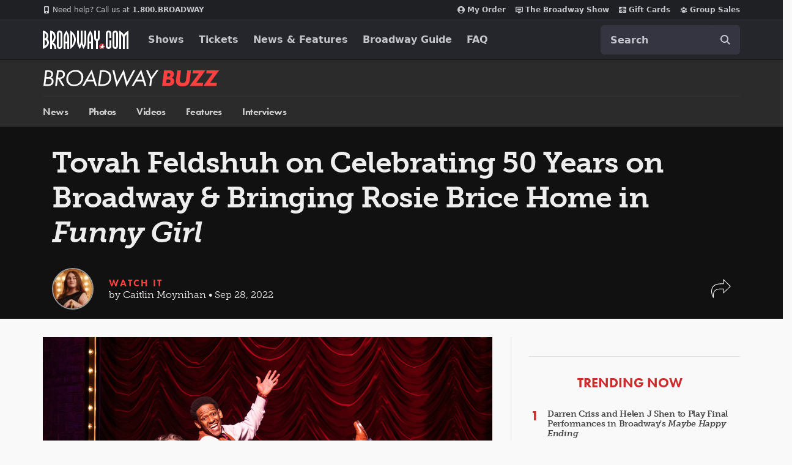

--- FILE ---
content_type: text/html; charset=utf-8
request_url: https://www.google.com/recaptcha/api2/aframe
body_size: 183
content:
<!DOCTYPE HTML><html><head><meta http-equiv="content-type" content="text/html; charset=UTF-8"></head><body><script nonce="LE8gFDwQhPRtmtm4p_MHLw">/** Anti-fraud and anti-abuse applications only. See google.com/recaptcha */ try{var clients={'sodar':'https://pagead2.googlesyndication.com/pagead/sodar?'};window.addEventListener("message",function(a){try{if(a.source===window.parent){var b=JSON.parse(a.data);var c=clients[b['id']];if(c){var d=document.createElement('img');d.src=c+b['params']+'&rc='+(localStorage.getItem("rc::a")?sessionStorage.getItem("rc::b"):"");window.document.body.appendChild(d);sessionStorage.setItem("rc::e",parseInt(sessionStorage.getItem("rc::e")||0)+1);localStorage.setItem("rc::h",'1768748501975');}}}catch(b){}});window.parent.postMessage("_grecaptcha_ready", "*");}catch(b){}</script></body></html>

--- FILE ---
content_type: text/vtt
request_url: https://house-fastly-signed-us-east-1-prod.brightcovecdn.com/media/v1/hls/v4/clear/1372165866/7d2ddc7a-31bd-4596-a073-67adfd4e661e/ada3294b-e8c6-4aab-b4e1-22b7efd3978f/segment0.vtt?fastly_token=Njk2ZDRmMzdfMzI5ZDhkMWI0MTFlZjdiYjM4NjBiMzQyMzU2NmEzMDYxOWIyY2JhM2YxY2IyYmM1YTVhZDMxNjdiOGRmYzczMl8vL2hvdXNlLWZhc3RseS1zaWduZWQtdXMtZWFzdC0xLXByb2QuYnJpZ2h0Y292ZWNkbi5jb20vbWVkaWEvdjEvaGxzL3Y0L2NsZWFyLzEzNzIxNjU4NjYvN2QyZGRjN2EtMzFiZC00NTk2LWEwNzMtNjdhZGZkNGU2NjFlL2FkYTMyOTRiLWU4YzYtNGFhYi1iNGUxLTIyYjdlZmQzOTc4Zi8%3D
body_size: 256
content:
WEBVTT
X-TIMESTAMP-MAP=LOCAL:00:00:00.000,MPEGTS:0

1
00:00.368 --> 00:03.451
(upbeat piano music)

2
00:04.770 --> 00:06.750
<v ->Tovah, I'm so happy to see you.</v>

3
00:06.750 --> 00:08.880
There's a lot of excitement about you being back

4
00:08.880 --> 00:10.140
on Broadway in this role.

5
00:10.140 --> 00:11.640
Are you feeling that from people?

6
00:11.640 --> 00:12.900
<v ->I'm so grateful for it.</v>

7
00:12.900 --> 00:13.950
I asked my director,

8
00:13.950 --> 00:16.852
do you think that I'll get entry applause?

9
00:16.852 --> 00:18.151
(chuckling)

10
00:18.151 --> 00:20.700
And there was this atom bomb explosion

11
00:20.700 --> 00:22.920
on September 6th, Tuesday.

12
00:22.920 --> 00:25.740
When of course, they welcomed Lea,

13
00:25.740 --> 00:30.000
they welcomed me back to the stages that I have trod



--- FILE ---
content_type: application/javascript
request_url: https://static.broadway.com/js/compiled/component_tooltips.25f099ec51e9.js
body_size: 255
content:
(()=>{var t={55131:t=>{"use strict";t.exports=function(t,o,e){jQuery(document).ready((function(r){t=t||r(".tooltip-wrapper-js"),e=e||r(".tooltip__content-js"),o=o||r(".tooltip__trigger-js"),t.on("mouseenter focusin touchstart",(function(t){r(this).addClass("hover")}));var s=function(){e.hasClass("hover")||(o.removeClass("hover"),t.removeClass("hover"))};t.on("mouseleave focusout touchstart",(function(t){!0!==r.contains(this,t.relatedTarget)&&setTimeout(s,150)}))}))}},10241:(t,o,e)=>{e.g.BWY||(e.g.BWY={}),t.exports=e.g.BWY.tooltips=e(55131)}},o={};function e(r){if(o[r])return o[r].exports;var s=o[r]={exports:{}};return t[r](s,s.exports,e),s.exports}e.g=function(){if("object"==typeof globalThis)return globalThis;try{return this||new Function("return this")()}catch(t){if("object"==typeof window)return window}}(),e(10241)})();